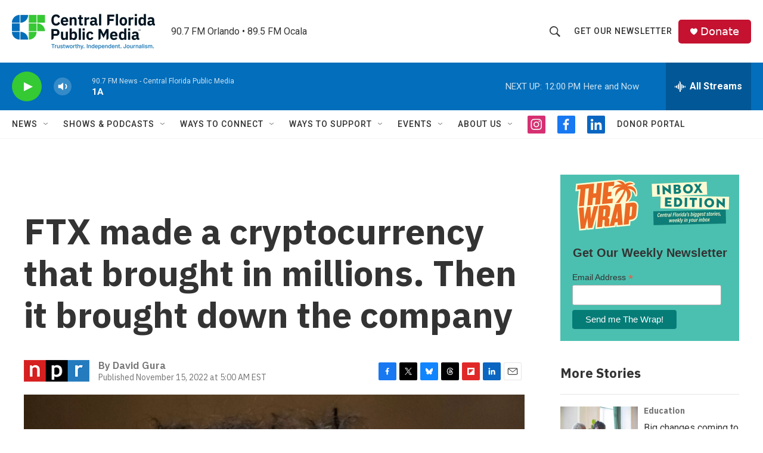

--- FILE ---
content_type: text/html; charset=utf-8
request_url: https://www.google.com/recaptcha/api2/aframe
body_size: 183
content:
<!DOCTYPE HTML><html><head><meta http-equiv="content-type" content="text/html; charset=UTF-8"></head><body><script nonce="OIQixbKmxn3ZOXH4gr6xCg">/** Anti-fraud and anti-abuse applications only. See google.com/recaptcha */ try{var clients={'sodar':'https://pagead2.googlesyndication.com/pagead/sodar?'};window.addEventListener("message",function(a){try{if(a.source===window.parent){var b=JSON.parse(a.data);var c=clients[b['id']];if(c){var d=document.createElement('img');d.src=c+b['params']+'&rc='+(localStorage.getItem("rc::a")?sessionStorage.getItem("rc::b"):"");window.document.body.appendChild(d);sessionStorage.setItem("rc::e",parseInt(sessionStorage.getItem("rc::e")||0)+1);localStorage.setItem("rc::h",'1769704871191');}}}catch(b){}});window.parent.postMessage("_grecaptcha_ready", "*");}catch(b){}</script></body></html>